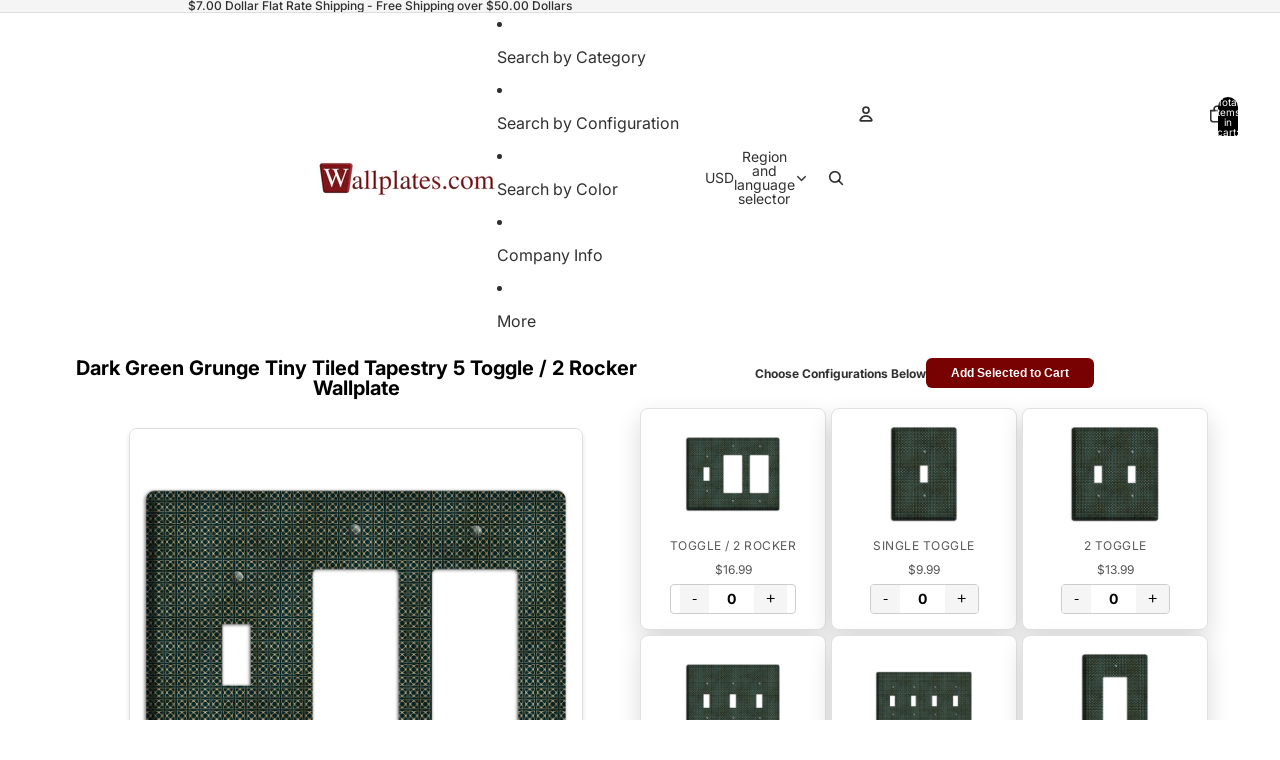

--- FILE ---
content_type: text/html; charset=utf-8
request_url: https://www.wallplates.com/products/AP-955-3R?section_id=template--25429831647505__main
body_size: 5499
content:
<div id="shopify-section-template--25429831647505__main" class="shopify-section"><script type="application/ld+json">
  {
    "@context": "http://schema.org/",
    "@type": "Product",
    "name": "Dark Green Grunge Tiny Tiled Tapestry 5 3 Rocker Wallplate",
    "url": "https:\/\/www.wallplates.com\/products\/ap-955-3r",
    
      "image": [
        "https:\/\/www.wallplates.com\/cdn\/shop\/products\/triple_rocker_switchplate_0768a7ae-2b4b-4c8e-8016-19c90a38253e.jpg?v=1675654984\u0026width=1920"
      ],
    
    "description": "The Dark Green Grunge Tiny Tiled Tapestry 5 3 Rocker Wallplate are very unique and cannot be found anywhere else. These USA made metal plates are highly detailed and made with some of the newest UV imaging technology available resulting in photograph quality prints on durable metal switchplates.",
    "brand": {
      "@type": "Brand",
      "name": "Baxter \u0026 Ash"
    },
    "offers": [{
          "@type" : "Offer",
          "availability" : "http://schema.org/InStock",
          "price" : 16.99,
          "priceCurrency" : "USD",
          "url" : "https:\/\/www.wallplates.com\/products\/ap-955-3r?variant=54441347335"
        }
]
  }
</script>

<link href="//www.wallplates.com/cdn/shop/t/63/assets/section-main-product.css?v=41444" rel="stylesheet" type="text/css" media="all" />
<link href="//www.wallplates.com/cdn/shop/t/63/assets/component-price.css?v=41444" rel="stylesheet" type="text/css" media="all" />
<style data-shopify>/* --- DYNAMIC THEME SETTINGS --- */
  .section-template--25429831647505__main-padding {
    padding-top: 11px;
    padding-bottom: 8px;
    background-color: #ffffff;
  }
  @media screen and (min-width: 750px) {
    .section-template--25429831647505__main-padding {
      padding-top: 15px;
      padding-bottom: 10px;
    }
  }

  .bulk-container-template--25429831647505__main {
    max-width: 1200px;
    margin: 0 auto;
    padding-left: 2rem;
    padding-right: 2rem;
  }

  .product-bulk-wrapper-template--25429831647505__main {
    display: flex;
    flex-wrap: wrap; 
    gap: 20px;
    align-items: flex-start;
  }

  .product-bulk-left-template--25429831647505__main {
    width: 100%;
    position: relative;
  }

  @media screen and (min-width: 990px) {
    .product-bulk-left-template--25429831647505__main {
      width: 50%;
      flex: 0 0 50%;
      
      
    }
  }

  .product-bulk-right-template--25429831647505__main {
    flex: 1;
    width: 100%;
    min-width: 0;
  }

  .bulk-header-template--25429831647505__main, 
  .bulk-footer-template--25429831647505__main {
    display: flex;
    justify-content: center;
    align-items: center;
    gap: 15px;
    margin-bottom: 20px;
    flex-wrap: wrap;
    text-align: center;
  }

  .bulk-header-label-template--25429831647505__main {
    font-weight: bold;
    margin: 0;
    font-size: 12px;
  }

  .bulk-btn-template--25429831647505__main {
    background-color: #780202;
    color: #ffffff;
    font-size: 12px;
    padding: 8px 25px;
    border-radius: 6px;
    border: 0px solid #000000;
    cursor: pointer;
    transition: opacity 0.2s ease, transform 0.1s ease;
    text-decoration: none;
    display: inline-block;
    line-height: 1.2;
    font-weight: 600;
  }
  .bulk-btn-template--25429831647505__main:hover { opacity: 0.85; }
  .bulk-btn-template--25429831647505__main:active { transform: scale(0.98); }

  .bulk-grid-template--25429831647505__main {
    display: grid;
    grid-template-columns: repeat(2, 1fr);
    gap: 5px;
    margin-bottom: 20px;
    width: 100%;
  }

  @media screen and (min-width: 750px) {
    .bulk-grid-template--25429831647505__main {
      grid-template-columns: repeat(3, 1fr);
    }
  }

  .bulk-item-template--25429831647505__main {
    display: flex;
    flex-direction: column;
    align-items: center;
    text-align: center;
    padding: 15px;
    transition: all 0.3s ease;
    height: 100%;
    background-color: #ffffff;
    border: 1px solid #e1e1e1;
    border-radius: 8px;
     box-shadow: 0 10px 25px rgba(0,0,0,0.15); 
  }

  
    .bulk-item-template--25429831647505__main:hover { transform: translateY(-5px); box-shadow: 0 10px 20px rgba(0,0,0,0.12); }
  

  /* Reverted to previous style but with focus support */
  .bulk-item-image-wrapper-template--25429831647505__main {
    cursor: pointer;
    margin-bottom: 12px;
    width: 100%;
    overflow: hidden;
    display: flex;
    align-items: center;
    justify-content: center;
    border-radius: 6px;
    height: 100px;
  }
  .bulk-item-image-wrapper-template--25429831647505__main:focus-visible {
    outline: 2px solid #000;
    outline-offset: 2px;
  }

  .bulk-item-image-wrapper-template--25429831647505__main img {
    width: 100%;
    height: 100%;
     object-fit: contain; 
    transition: transform 0.4s ease;
  }

  .bulk-item-title-template--25429831647505__main {
    margin: 5px 0 2px 0;
    font-weight: 600;
    line-height: 1.3;
    font-size: 15px;
    color: #121212;
  }
  
  .bulk-item-type-template--25429831647505__main {
    margin: 0 0 5px 0;
    font-size: 12.0px;
    color: #121212;
    opacity: 0.7;
    text-transform: uppercase;
    letter-spacing: 0.5px;
  }
  
  .bulk-item-price-template--25429831647505__main {
    display: block;
    margin-bottom: 5px;
    font-size: 12px;
    color: #555555;
  }
  
  .bulk-item-inventory-template--25429831647505__main {
    display: block;
    margin-bottom: 10px;
    font-size: 12px;
    color: #666;
    background: #f5f5f5;
    padding: 2px 8px;
    border-radius: 10px;
  }

  /* QTY Styles - NO SPINNERS */
  .quantity-wrapper { display: flex; align-items: center; justify-content: center; border: 1px solid #ccc; border-radius: 4px; overflow: hidden; margin-top: auto; }
  .quantity-wrapper button { background: #f5f5f5; border: none; padding: 5px 12px; cursor: pointer; font-size: 16px; transition: background 0.2s; }
  .quantity-wrapper button:hover { background: #e0e0e0; }
  .quantity-wrapper button:focus-visible { outline: 2px solid #000; z-index: 2; }
  .quantity-wrapper input { width: 45px; text-align: center; border: none; -moz-appearance: textfield; font-weight: bold; }
  .quantity-wrapper input::-webkit-outer-spin-button, .quantity-wrapper input::-webkit-inner-spin-button { -webkit-appearance: none; margin: 0; }

  /* OUT OF STOCK MESSAGE STYLE */
  .bulk-out-of-stock-message {
    display: none; /* Hidden by default */
    color: #D32F2F; /* Red color */
    font-weight: bold;
    font-size: 14px;
    margin-top: auto;
    padding: 8px;
    background: #ffebeb;
    border-radius: 4px;
    width: 100%;
  }

  /* Misc Blocks */
  .bulk-block { margin-bottom: 15px; }
  .bulk-block-image img { display: block; }
  .bulk-zoom-hover { transition: transform 0.5s ease; }
  .bulk-zoom-hover:hover { transform: scale(1.05); }
  .bulk-video iframe { width: 100%; aspect-ratio: 16/9; border-radius: 8px; }
  .bulk-divider { border: 0; border-top-style: solid; width: 100%; display: block; }
  
  /* Accordion */
  .bulk-tab { margin-top: -1px; }
  .bulk-tab summary { cursor: pointer; font-weight: 600; display: flex; justify-content: space-between; align-items: center; list-style: none; }
  .bulk-tab summary::-webkit-details-marker { display: none; }
  .accordion-icon { width: 16px; height: 16px; position: relative; display: block; }
  .accordion-icon span { position: absolute; background-color: currentColor; transition: transform 0.2s; }
  .icon-plus-minus span:first-child { width: 100%; height: 2px; top: 7px; left: 0; }
  .icon-plus-minus span:last-child { width: 2px; height: 100%; top: 0; left: 7px; }
  .bulk-tab[open] .icon-plus-minus span:last-child { transform: rotate(90deg); opacity: 0; }
  .icon-chevron { width: 10px; height: 10px; border-right: 2px solid currentColor; border-bottom: 2px solid currentColor; transform: rotate(45deg); top: 2px; }
  .bulk-tab[open] .icon-chevron { transform: rotate(-135deg); top: 5px; }

  /* UPDATED MODAL STYLES */
  .custom-modal { 
    border: none; 
    border-radius: 12px; 
    padding: 0; 
    box-shadow: 0 15px 50px rgba(0,0,0,0.35); 
    max-width: 600px; 
    width: 90vw; 
    position: fixed; 
    top: 55%; 
    left: 50%; 
    transform: translate(-50%, -50%); 
    z-index: 9999; 
    overflow-y: auto; 
    max-height: 90vh; 
    background: white; 
  }
  .custom-modal::backdrop { background: rgba(0, 0, 0, 0.7); backdrop-filter: blur(2px); }
  .modal-content-wrapper { display: flex; flex-direction: column; align-items: center; position: relative; padding: 30px; text-align: center; }
  
  /* ACCESSIBILITY: Changed to proper button styles */
  .close-modal { 
    position: absolute; 
    top: 15px; 
    right: 15px; 
    font-size: 28px; 
    line-height: 1; 
    cursor: pointer; 
    background: #f0f0f0; 
    color: #333; 
    width: 36px; 
    height: 36px; 
    border-radius: 50%; 
    display: flex; 
    align-items: center; 
    justify-content: center; 
    transition: background 0.2s; 
    z-index: 10; 
    border: none;
    padding: 0;
  }
  .close-modal:hover { background: #e0e0e0; }
  .close-modal:focus { outline: 2px solid #333; }
  
  #modal-img { display: block; max-height: 60vh; max-width: 100%; width: auto; object-fit: contain; margin-bottom: 20px; border-radius: 4px; }
  
  .modal-text-group { width: 100%; max-width: 600px; }
  #modal-title { margin: 0 0 10px 0; font-size: 24px; color: #121212; }
  .modal-meta { margin: 5px 0; font-size: 16px; color: #555; line-height: 1.5; }
  .modal-meta strong { color: #121212; font-weight: 600; margin-right: 5px; }
  
  /* Loading State */
  #bulk-loading { text-align: center; padding: 40px; font-style: italic; color: #666; width: 100%; grid-column: 1 / -1; }

  /* Hidden Data Element */
  .bulk-data-payload { display: none; }</style><div class="bulk-data-payload" 
     data-individual-size="6.375 x 5 inches"
     data-material="UV Printed Metal"
     data-title="Dark Green Grunge Tiny Tiled Tapestry 5 3 Rocker Wallplate"
     data-price="$16.99"
     data-type="3 Rocker" 
     data-image="//www.wallplates.com/cdn/shop/products/triple_rocker_switchplate_0768a7ae-2b4b-4c8e-8016-19c90a38253e.jpg?v=1675654984&width=1000"
     data-variant-id="54441347335"
     data-available="true">
</div>

<div class="bulk-container-template--25429831647505__main section-template--25429831647505__main-padding">
  <div class="product-bulk-wrapper-template--25429831647505__main">
    
    <div class="product-bulk-left-template--25429831647505__main"><div class="bulk-block" ><h1 class="product__title" style="font-size: 20px; text-align: center; color: #000000; font-family: var(--font-heading-family); font-weight: bold; text-transform: none; margin-bottom: 30px; margin-top: 0;">Dark Green Grunge Tiny Tiled Tapestry 5 3 Rocker Wallplate</h1></div><div class="bulk-block" ><div class="bulk-block-image" style="display: flex; justify-content: center; margin-bottom: 20px;">
                 
                   <div style="width: 80%; max-width: 100%; overflow: hidden; border-radius: 8px; border: 1px solid #e1dede; background-color: rgba(0,0,0,0); box-shadow: 0 2px 5px rgba(0,0,0,0.1);  ">
                     <img src="//www.wallplates.com/cdn/shop/products/triple_rocker_switchplate_0768a7ae-2b4b-4c8e-8016-19c90a38253e.jpg?v=1675654984&width=1000" alt="Dark Green Grunge Tiny Tiled Tapestry 5 3 Rocker Wallplate" class="" style="width: 100%; height: auto; display: block;">
                   </div>
                 
               </div></div><div class="bulk-block" ><div class="product-description rte" style="max-width: 90%; margin-left: auto; margin-right: auto; text-align: center; font-size: 16px; color: #000000; background-color: rgba(0,0,0,0); padding: 0px; border: 0px solid #e1e1e1; border-radius: 0px; margin-bottom: 20px;">
                <p>The Dark Green Grunge Tiny Tiled Tapestry 5 3 Rocker Wallplate are very unique and cannot be found anywhere else. These USA made metal plates are highly detailed and made with some of the newest UV imaging technology available resulting in photograph quality prints on durable metal switchplates.</p>
              </div></div><div class="bulk-block" ><div class="bulk-text-wrapper" style="max-width: 90%; margin-left: auto; margin-right: auto; background-color: #e6e6e6; padding: 0px; border-radius: 0px; text-align: center;">
                 <div class="rte" style="font-size: 16px; color: #ff0808;"></div>
               </div></div><div class="bulk-block" ><details class="bulk-tab" style="max-width: 80%; margin-left: auto; margin-right: auto; border-top: 1px solid #e1e1e1; border-bottom: 1px solid #e1e1e1; background-color: rgba(0,0,0,0); padding-left: 10px; padding-right: 10px;">
                <summary style="color: #000000; font-size: 14px; padding-top: 4px; padding-bottom: 4px;">
                  Specifications
                  <div class="accordion-icon icon-chevron" style="color: #000000;"><span></span></div>
                </summary>
                <div class="bulk-tab-content rte" style="color: #000000; font-size: 14px; padding-bottom: 4px;"><p><strong>Material:</strong> UV Printed Metal</p><p><strong>Country of Manufacturer: </strong>USA</p><p><strong>Shipping Time:</strong>  Ships in 1-3 business days</p><p><strong>Screws:</strong> Matching Screws included</p><p><strong>Size 1: </strong>3.5 in x 5 in</p><p><strong>Size 2:</strong> 4.625 x 5 in</p><p><strong>Size 3:</strong> 6.375 x 5 in</p><p><strong>Size 4:</strong> 8.125 x 5 in</p><p><strong>Size 5:</strong> </p><p>Sizes refer to amount of gangs in plate:</p><p>Size 1 is for single toggles, single rockers, etc.</p><p>Size 2 is for double toggles, double rockers, etc.</p><p>Size 3 is for 3 toggles, 3 rockers, etc.</p><p></p></div>
              </details></div><div class="bulk-block" ><details class="bulk-tab" style="max-width: 80%; margin-left: auto; margin-right: auto; border-top: 1px solid #e1e1e1; border-bottom: 1px solid #e1e1e1; background-color: rgba(0,0,0,0); padding-left: 10px; padding-right: 10px;">
                <summary style="color: #000000; font-size: 14px; padding-top: 4px; padding-bottom: 4px;">
                  Shipping Time
                  <div class="accordion-icon icon-chevron" style="color: #000000;"><span></span></div>
                </summary>
                <div class="bulk-tab-content rte" style="color: #555555; font-size: 14px; padding-bottom: 16px;"><p>3-5 business days as made to order</p></div>
              </details></div><div class="bulk-block" ><details class="bulk-tab" style="max-width: 80%; margin-left: auto; margin-right: auto; border-top: 1px solid #e1e1e1; border-bottom: 1px solid #e1e1e1; background-color: rgba(0,0,0,0); padding-left: 10px; padding-right: 10px;">
                <summary style="color: #000000; font-size: 14px; padding-top: 4px; padding-bottom: 4px;">
                  Return Policy
                  <div class="accordion-icon icon-chevron" style="color: #000000;"><span></span></div>
                </summary>
                <div class="bulk-tab-content rte" style="color: #555555; font-size: 14px; padding-bottom: 16px;"><p><a href="/pages/return-policy" title="Return Policy">Return Policy</a></p><p><a href="/pages/contact-form" title="wallplates.com contact us">Contact us</a></p></div>
              </details></div><div class="bulk-block" ><div class="bulk-block-image" style="display: flex; justify-content: center; margin-bottom: 0px;">
                 <a href="https://www.google.com/storepages?q=wallplates.com&c=US&v=19" style="display: block; width: 90%; max-width: 100%;">
                 
                   <img src="//www.wallplates.com/cdn/shop/files/reviews3.jpg?v=1614306107&width=800" alt="" style="border-radius: 0px; width: 100%; max-width: 100%; border: 0px solid #000000;   ">
                 
                 </a>
               </div></div></div>

    <div class="product-bulk-right-template--25429831647505__main">
      <div class="bulk-header-template--25429831647505__main">
         
           <p class="bulk-header-label-template--25429831647505__main">Choose Configurations Below</p>
         
         <button type="button" class="bulk-btn-template--25429831647505__main js-bulk-add-cart">Add Selected to Cart</button>
      </div>

      <form id="bulk-product-form">
        <div id="bulk-grid-target" class="bulk-grid-template--25429831647505__main">
           <div id="bulk-loading">Loading products...</div>
        </div>
      </form>

      <div class="bulk-footer-template--25429831647505__main">
         <button type="button" class="bulk-btn-template--25429831647505__main js-bulk-add-cart">Add Selected to Cart</button>
      </div>
    </div>
  </div>
</div>

<dialog id="image-modal" class="custom-modal">
  <div class="modal-content-wrapper">
    <button type="button" class="close-modal" aria-label="Close modal" onclick="document.getElementById('image-modal').close()">&times;</button>
    <img id="modal-img" src="" alt="">
    <div class="modal-text-group">
      <h3 id="modal-title"></h3>
      <p id="modal-size" class="modal-meta"></p>
      <p id="modal-material" class="modal-meta"></p>
    </div>
  </div>
</dialog>

<template id="bulk-card-template">
  <div class="bulk-item-template--25429831647505__main">
    <div class="bulk-item-image-wrapper-template--25429831647505__main" role="button" tabindex="0">
      <img src="" alt="" loading="lazy">
    </div>
    <div class="bulk-item-details">
      
      
        <p class="bulk-item-type-template--25429831647505__main"></p>
      
      <span class="bulk-item-price-template--25429831647505__main"></span>
      
      <div class="quantity-wrapper">
        <button type="button" aria-label="Decrease quantity">-</button>
        <input type="number" value="0" min="0">
        <button type="button" aria-label="Increase quantity">+</button>
      </div>
      <div class="bulk-out-of-stock-message">Out of Stock</div>
    </div>
  </div>
</template>

<script>
  // 1. Get raw string of handles
  const rawHandles = "AP-955-3R, AP-955-1T, AP-955-2T, AP-955-3T, AP-955-4T, AP-955-1R, AP-955-2R, AP-955-3R, AP-955-4R, AP-955-DO, AP-955-2DO, AP-955-3DO, AP-955-1T-DO, AP-955-DO-1T, AP-955-2T-DO, AP-955-DO-2T, AP-955-3T-DO, AP-955-DO-3T, AP-955-1T-2DO, AP-955-2DO-1T, AP-955-T-R, AP-955-R-T, AP-955-2T-R, AP-955-R-2T, AP-955-3T-R, AP-955-R-3T, AP-955-T-2R, AP-955-2R-T, AP-955-R-DO, AP-955-DO-R, AP-955-BL, AP-955-2BL, AP-955-3BL, AP-955-T-BL, AP-955-BL-T, AP-955-DO-BL, AP-955-BL-DO, AP-955-DO-RE, AP-955-RE-DO, AP-955-T-RE, AP-955-RE-T, AP-955-1P, AP-955-2P, AP-955-3P, AP-955-1CA"; 
  const handles = rawHandles.split(',').map(h => h.trim()).filter(h => h.length > 0);
  const sectionId = "template--25429831647505__main";
  
  // 2. Load Products via JS (Updated to use Section API for Metafields)
  document.addEventListener('DOMContentLoaded', async () => {
    const grid = document.getElementById('bulk-grid-target');
    const loading = document.getElementById('bulk-loading');
    const template = document.getElementById('bulk-card-template');
    
    // Fix Main Product Price (Left Column) - Checks if $ is present, adds if not
    const mainPriceContainer = document.getElementById('price-' + sectionId);
    if(mainPriceContainer) {
      const priceItems = mainPriceContainer.querySelectorAll('.price-item');
      priceItems.forEach(item => {
        if(item.innerText && !item.innerText.includes('$')) {
          item.innerText = '$' + item.innerText.trim();
        }
      });
    }

    if(handles.length === 0) {
      loading.innerText = "No products found in custom.options2";
      return;
    }

    try {
      // Fetch HTML for each product using Section Rendering API
      const fetchPromises = handles.map(handle => 
        fetch(window.Shopify.routes.root + 'products/' + handle + '?section_id=' + sectionId)
        .then(res => {
          if (!res.ok) return null;
          return res.text();
        })
      );

      // Wait for all data
      const responses = await Promise.all(fetchPromises);
      const parser = new DOMParser();
      
      loading.style.display = 'none';

      // 3. Render Cards
      responses.forEach(html => {
        if(!html) return; 

        // Parse HTML to get Data Payload
        const doc = parser.parseFromString(html, 'text/html');
        const data = doc.querySelector('.bulk-data-payload');
        
        if(!data) return; // Skip if payload missing

        const clone = template.content.cloneNode(true);
        const root = clone.querySelector('.bulk-item-template--25429831647505__main');
        
        // Extract Data
        const variantId = data.getAttribute('data-variant-id');
        const title = data.getAttribute('data-title');
        let price = data.getAttribute('data-price');
        const imgSrc = data.getAttribute('data-image');
        const available = data.getAttribute('data-available') === 'true';
        const metaSize = data.getAttribute('data-individual-size');
        const metaMaterial = data.getAttribute('data-material');
        const type = data.getAttribute('data-type');
        
        // Set ID
        root.setAttribute('data-variant-id', variantId);

        // Image & Modal
        const img = clone.querySelector('img');
        const imgWrapper = clone.querySelector('.bulk-item-image-wrapper-template--25429831647505__main'); 

        if(imgSrc && imgSrc !== "null") {
          img.src = imgSrc;
          img.alt = title;
          
          // ACCESSIBILITY: Label the wrapper
          imgWrapper.setAttribute('aria-label', 'View details for ' + title);
          
          imgWrapper.onclick = function() {
             window.lastFocusedElement = imgWrapper;
             openImageModal(imgSrc, title, metaSize, metaMaterial); 
          };
          // ACCESSIBILITY: Allow enter key to trigger click
          imgWrapper.onkeydown = function(e) {
             if (e.key === 'Enter' || e.key === ' ') {
                e.preventDefault();
                this.click();
             }
          };
        } else {
          img.style.display = 'none';
        }

        // Title
        const titleEl = clone.querySelector('.bulk-item-title-template--25429831647505__main');
        if(titleEl) titleEl.innerText = title;

        // Type
        const typeEl = clone.querySelector('.bulk-item-type-template--25429831647505__main');
        if(typeEl && type) {
          typeEl.innerText = type;
        } else if(typeEl) {
          typeEl.style.display = 'none';
        }

        // Price - Ensure $ is present
        if(price && !price.includes('$')) {
           price = '$' + price;
        }
        clone.querySelector('.bulk-item-price-template--25429831647505__main').innerText = price; 

        // Inventory Status Text (Optional, currently shows "Out of Stock" text in grey)
        const invEl = clone.querySelector('.bulk-item-inventory-template--25429831647505__main');
        if(invEl) {
           invEl.innerText = available ? "In Stock" : "Out of Stock";
        }

        // --- NEW LOGIC: HIDE QTY IF OUT OF STOCK ---
        const qtyWrapper = clone.querySelector('.quantity-wrapper');
        const outOfStockMsg = clone.querySelector('.bulk-out-of-stock-message');
        const input = clone.querySelector('input');

        if(available) {
            // Item IS available: Setup inputs
            input.name = `items[${variantId}]`;
            input.classList.add('bulk-qty-input');
            
            // ACCESSIBILITY: Unique label for input
            input.setAttribute('aria-label', 'Quantity for ' + title);
            
            const btns = clone.querySelectorAll('button');
            // Note: index 0 and 1 are the +/- buttons
            btns[0].onclick = function() { adjustQty(this, -1); }; 
            btns[1].onclick = function() { adjustQty(this, 1); };  
        } else {
            // Item is OUT OF STOCK: Hide wrapper, show message
            qtyWrapper.style.display = 'none';
            if(outOfStockMsg) outOfStockMsg.style.display = 'block';
            
            // Ensure input is disabled so it doesn't submit
            input.disabled = true;
        }

        grid.appendChild(clone);
      });

    } catch (err) {
      console.error(err);
      loading.innerText = "Error loading products.";
    }
  });

  // Helper Functions
  function adjustQty(btn, change) {
    const input = btn.parentElement.querySelector('input');
    let val = parseInt(input.value) + change;
    if(val < 0) val = 0;
    input.value = val;
  }

  function openImageModal(src, title, size, material) {
    const modal = document.getElementById('image-modal');
    document.getElementById('modal-img').src = src;
    document.getElementById('modal-img').alt = title; 
    document.getElementById('modal-title').innerText = title;
    
    // Size Metafield
    const sizeEl = document.getElementById('modal-size');
    if (size && size !== "null" && size !== "") {
      sizeEl.innerHTML = "<strong>Size:</strong> " + size;
      sizeEl.style.display = 'block';
    } else {
      sizeEl.style.display = 'none';
    }

    // Material Metafield
    const matEl = document.getElementById('modal-material');
    if (material && material !== "null" && material !== "") {
      matEl.innerHTML = "<strong>Material:</strong> " + material;
      matEl.style.display = 'block';
    } else {
      matEl.style.display = 'none';
    }

    modal.showModal();
    modal.querySelector('.close-modal').focus();
  }

  document.getElementById('image-modal').addEventListener('close', function() {
      if(window.lastFocusedElement) {
          window.lastFocusedElement.focus();
      }
  });

  document.getElementById('image-modal').addEventListener('click', function(event) {
      if (event.target === this) this.close();
  });

  document.querySelectorAll('.js-bulk-add-cart').forEach(btn => {
    btn.addEventListener('click', function(e) {
      e.preventDefault();
      const items = [];
      document.querySelectorAll('.bulk-qty-input').forEach(input => {
        if(!input.disabled && parseInt(input.value) > 0) { // Only add if not disabled
           const id = input.name.match(/\[(\d+)\]/)[1];
           items.push({ id: id, quantity: parseInt(input.value) });
        }
      });
      if(items.length === 0) return alert("Please select at least one item.");
      btn.innerText = "Adding...";
      fetch(window.Shopify.routes.root + 'cart/add.js', { method: 'POST', headers: {'Content-Type': 'application/json'}, body: JSON.stringify({ items: items }) })
      .then(res => res.json()).then(() => window.location.href = '/cart').catch(e => { console.error(e); alert('Error adding to cart'); btn.innerText = "Add Selected to Cart"; });
    });
  });
</script>

</div>